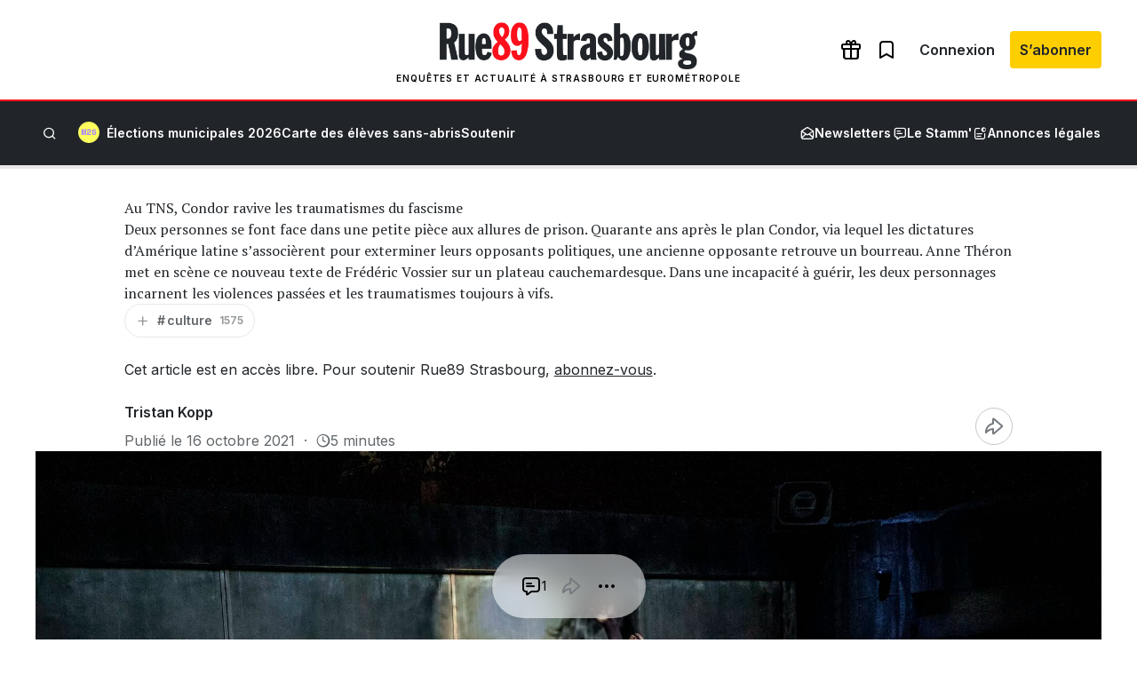

--- FILE ---
content_type: text/html; charset=utf-8
request_url: https://www.google.com/recaptcha/api2/aframe
body_size: 263
content:
<!DOCTYPE HTML><html><head><meta http-equiv="content-type" content="text/html; charset=UTF-8"></head><body><script nonce="jR1ND_Ytnneo4cIbCOLW7g">/** Anti-fraud and anti-abuse applications only. See google.com/recaptcha */ try{var clients={'sodar':'https://pagead2.googlesyndication.com/pagead/sodar?'};window.addEventListener("message",function(a){try{if(a.source===window.parent){var b=JSON.parse(a.data);var c=clients[b['id']];if(c){var d=document.createElement('img');d.src=c+b['params']+'&rc='+(localStorage.getItem("rc::a")?sessionStorage.getItem("rc::b"):"");window.document.body.appendChild(d);sessionStorage.setItem("rc::e",parseInt(sessionStorage.getItem("rc::e")||0)+1);localStorage.setItem("rc::h",'1768594859449');}}}catch(b){}});window.parent.postMessage("_grecaptcha_ready", "*");}catch(b){}</script></body></html>